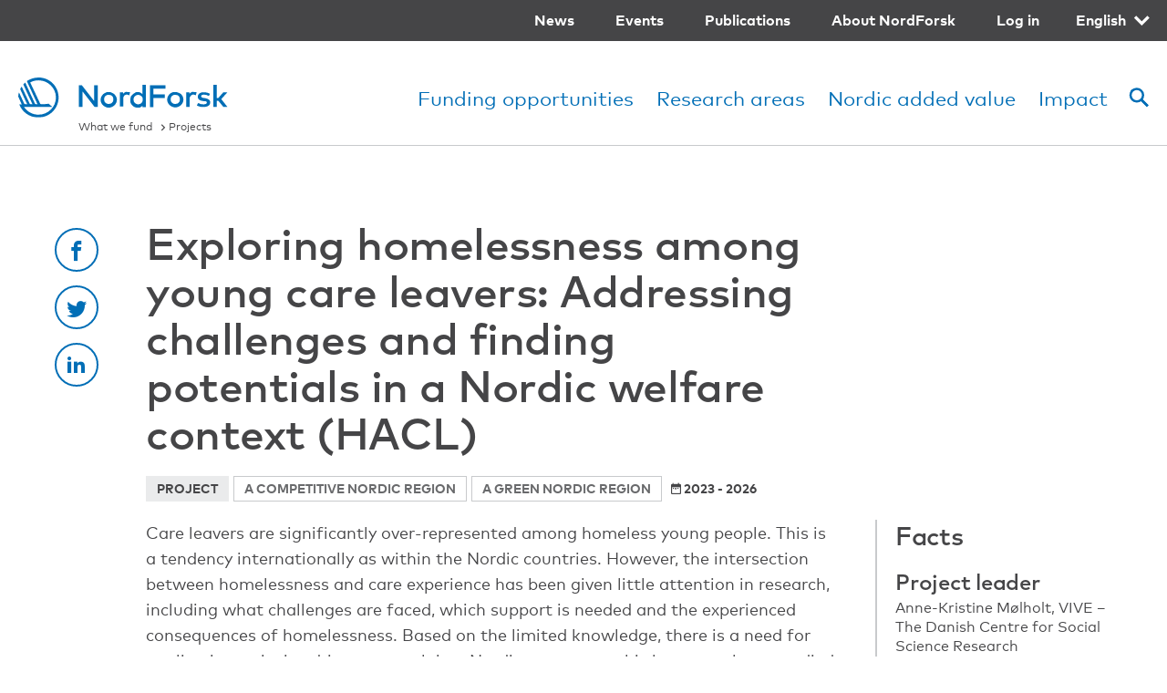

--- FILE ---
content_type: text/html; charset=UTF-8
request_url: https://www.nordforsk.org/projects/exploring-homelessness-among-young-care-leavers-addressing-challenges-and-finding
body_size: 9397
content:
<!DOCTYPE html>
<html lang="en" dir="ltr" prefix="content: http://purl.org/rss/1.0/modules/content/  dc: http://purl.org/dc/terms/  foaf: http://xmlns.com/foaf/0.1/  og: http://ogp.me/ns#  rdfs: http://www.w3.org/2000/01/rdf-schema#  schema: http://schema.org/  sioc: http://rdfs.org/sioc/ns#  sioct: http://rdfs.org/sioc/types#  skos: http://www.w3.org/2004/02/skos/core#  xsd: http://www.w3.org/2001/XMLSchema# ">
  <head>
    <meta charset="utf-8" />
<style id="gutenberg-palette">:root .has-primary-blue-color{color:#006EB6}:root .has-primary-blue-background-color{background-color:#006EB6}:root .has-primary-blue-dark-color{color:#385988}:root .has-primary-blue-dark-background-color{background-color:#385988}:root .has-primary-red-color{color:#EF403B}:root .has-primary-red-background-color{background-color:#EF403B}:root .has-primary-yellow-color{color:#FDCF41}:root .has-primary-yellow-background-color{background-color:#FDCF41}:root .has-secondary-blue-light-color{color:#B4D1EF}:root .has-secondary-blue-light-background-color{background-color:#B4D1EF}:root .has-secondary-red-light-color{color:#FFDDE2}:root .has-secondary-red-light-background-color{background-color:#FFDDE2}:root .has-secondary-violet-light-color{color:#BCBDE2}:root .has-secondary-violet-light-background-color{background-color:#BCBDE2}:root .has-secondary-yellow-light-color{color:#FFF0BE}:root .has-secondary-yellow-light-background-color{background-color:#FFF0BE}:root .has-text-color-color{color:#454547}:root .has-text-color-background-color{background-color:#454547}:root .has-light-grey-8-color{color:#EAEBEC}:root .has-light-grey-8-background-color{background-color:#EAEBEC}</style>
<meta name="robots" content="index, follow, noarchive, noodp, noydir" />
<link rel="canonical" href="https://www.nordforsk.org/projects/exploring-homelessness-among-young-care-leavers-addressing-challenges-and-finding" />
<link rel="image_src" href="/themes/custom/nordforsk/assets/og.jpg" />
<link rel="icon" href="/themes/custom/nordforsk/assets/favicon-16x16.png" />
<link rel="icon" sizes="16x16" href="/themes/custom/nordforsk/assets/favicon-16x16.png" />
<link rel="icon" sizes="32x32" href="/themes/custom/nordforsk/assets/favicon-32x32.png" />
<link rel="icon" sizes="96x96" href="/themes/custom/nordforsk/assets/favicon-96x96.png" />
<meta property="og:site_name" content="NordForsk" />
<meta property="og:type" content="Project" />
<meta property="og:title" content="Exploring homelessness among young care leavers: Addressing challenges and finding potentials in a Nordic welfare context (HACL)" />
<meta property="og:image" content="https://www.nordforsk.org/themes/custom/nordforsk/assets/og.png" />
<meta property="og:description" content="NordForsk is an organisation under the Nordic Council of Ministers that provides funding for and facilitates Nordic cooperation on research and research infrastructure." />
<meta name="Generator" content="Drupal 10 (https://www.drupal.org)" />
<meta name="MobileOptimized" content="width" />
<meta name="HandheldFriendly" content="true" />
<meta name="viewport" content="width=device-width, initial-scale=1.0" />
<style>div#sliding-popup, div#sliding-popup .eu-cookie-withdraw-banner, .eu-cookie-withdraw-tab {background: #006EB6} div#sliding-popup.eu-cookie-withdraw-wrapper { background: transparent; } #sliding-popup h1, #sliding-popup h2, #sliding-popup h3, #sliding-popup p, #sliding-popup label, #sliding-popup div, .eu-cookie-compliance-more-button, .eu-cookie-compliance-secondary-button, .eu-cookie-withdraw-tab { color: #ffffff;} .eu-cookie-withdraw-tab { border-color: #ffffff;}</style>
<link rel="alternate" hreflang="en" href="https://www.nordforsk.org/projects/exploring-homelessness-among-young-care-leavers-addressing-challenges-and-finding" />
<link rel="alternate" hreflang="sv" href="https://www.nordforsk.org/sv/projects/exploring-homelessness-among-young-care-leavers-addressing-challenges-and-finding" />

    <!-- Google Tag Manager -->
    <script>(function(w,d,s,l,i){w[l]=w[l]||[];w[l].push({'gtm.start':
            new Date().getTime(),event:'gtm.js'});var f=d.getElementsByTagName(s)[0],
          j=d.createElement(s),dl=l!='dataLayer'?'&l='+l:'';j.async=true;j.src=
          'https://www.googletagmanager.com/gtm.js?id='+i+dl;f.parentNode.insertBefore(j,f);
      })(window,document,'script','dataLayer','GTM-ND4L54L');</script>
    <!-- End Google Tag Manager -->
    <title>Exploring homelessness among young care leavers: Addressing challenges and finding potentials in a Nordic welfare context (HACL) | NordForsk</title>
    <link rel="stylesheet" media="all" href="/sites/default/files/css/css_f8GdXnBXfz1nGNpcXAgozKMXYsGXlyoN_nHghbP5amU.css?delta=0&amp;language=en&amp;theme=nordforsk&amp;include=eJxtjDkOAyEMAD9E8JNWBrwswmBk40T5fY4mTZoZaYohP7JIb_TWWNxwZgL6E49CJzrvUH3TTKQVEkvudrs3eoQpWk5R61BZEnJYqFgV12VQ1Bdy_JXoc3niZheVYE_bNCChUfisDL6MQ4ozvQD3ZD8w" />
<link rel="stylesheet" media="all" href="/sites/default/files/css/css_wQitGsZaBXinkyhOEMkeKhbshe9EbDA7b5YY5rQd_ZI.css?delta=1&amp;language=en&amp;theme=nordforsk&amp;include=eJxtjDkOAyEMAD9E8JNWBrwswmBk40T5fY4mTZoZaYohP7JIb_TWWNxwZgL6E49CJzrvUH3TTKQVEkvudrs3eoQpWk5R61BZEnJYqFgV12VQ1Bdy_JXoc3niZheVYE_bNCChUfisDL6MQ4ozvQD3ZD8w" />
<link rel="stylesheet" media="print" href="/sites/default/files/css/css_wwQ10gf2D0w6dWhMZSzSWx6wt_y7lHnMQ9-fr5y0j6U.css?delta=2&amp;language=en&amp;theme=nordforsk&amp;include=eJxtjDkOAyEMAD9E8JNWBrwswmBk40T5fY4mTZoZaYohP7JIb_TWWNxwZgL6E49CJzrvUH3TTKQVEkvudrs3eoQpWk5R61BZEnJYqFgV12VQ1Bdy_JXoc3niZheVYE_bNCChUfisDL6MQ4ozvQD3ZD8w" />

    
  </head>
  <body>
    <!-- Google Tag Manager (noscript) -->
    <noscript><iframe src="https://www.googletagmanager.com/ns.html?id=GTM-ND4L54L"
                      height="0" width="0" style="display:none;visibility:hidden"></iframe></noscript>
    <!-- End Google Tag Manager (noscript) -->
        <a href="#main-content" class="visually-hidden focusable">
      Skip to main content
    </a>
    
      <div class="dialog-off-canvas-main-canvas" data-off-canvas-main-canvas>
    
<header role="banner" class="header">
  <div class="header__wrapper">
    <div class="header__top clearfix">
              <nav block="languageswitcher" class="language-switcher top-menu">
    <ul>
      <li>
                  <a class="submenu-toggle"
             href="/projects/exploring-homelessness-among-young-care-leavers-addressing-challenges-and-finding">English</a>
                <ul><li hreflang="en" data-drupal-link-system-path="node/1187" class="en active is-active" aria-current="page"><a href="/projects/exploring-homelessness-among-young-care-leavers-addressing-challenges-and-finding" class="language-link is-active" hreflang="en" data-drupal-link-system-path="node/1187" aria-current="page">English</a></li><li hreflang="sv" data-drupal-link-system-path="node/1187" class="sv"><a href="/sv/projects/exploring-homelessness-among-young-care-leavers-addressing-challenges-and-finding" class="language-link" hreflang="sv" data-drupal-link-system-path="node/1187">Skandinavisk</a></li></ul>
      </li>
    </ul>
  </nav>
<nav role="navigation" aria-labelledby="block-secondary-menu-menu" id="block-secondary-menu" class="top-menu">
            
  <h2 class="visually-hidden" id="block-secondary-menu-menu">Secondary navigation</h2>
  

        

              <ul>
                            <li>
        <a href="/news" data-drupal-link-system-path="news">News</a>
              </li>
                      <li>
        <a href="/events" data-drupal-link-system-path="events">Events</a>
              </li>
                      <li>
        <a href="/publications" data-drupal-link-system-path="publications">Publications</a>
              </li>
                      <li>
        <a href="/about" data-drupal-link-system-path="node/4">About NordForsk</a>
              </li>
                      <li>
        <a href="/tools-researchers" data-drupal-link-system-path="node/1287">Log in</a>
              </li>
        </ul>
  


  </nav>


          </div>
    <div class="header__bottom clearfix">
              <div class="left main-logo">
      <a href="/" title="Home" rel="home">
      <img src="/themes/custom/nordforsk/logo.svg" alt="NordForsk"/>
    </a>
  </div>

          <div class="right text-right">
    <div class="main-search">
  
      <form block="search_form" action="/projects/exploring-homelessness-among-young-care-leavers-addressing-challenges-and-finding" method="post" id="search-api-page-block-form-content" accept-charset="UTF-8" class="form-std search__form">
  <div class="js-form-item form-item js-form-type-search form-item-keys js-form-item-keys form-no-label">
      <label for="edit-keys" class="visually-hidden">Search</label>
        <input title="Enter the terms you wish to search for." data-drupal-selector="edit-keys" type="search" id="edit-keys" name="keys" value="" size="15" maxlength="128" class="form-search" />

        </div>
<input autocomplete="off" data-drupal-selector="form-uraccktk-giqwxrjmqwvcse50prbsl7svcqd0mdbctk" type="hidden" name="form_build_id" value="form-URacCKtk_gIQwxrJMQwvcSE50prBSl7SvCqD0mDbctk" />
<input data-drupal-selector="edit-search-api-page-block-form-content" type="hidden" name="form_id" value="search_api_page_block_form_content" />
<div data-drupal-selector="edit-actions" class="form-actions js-form-wrapper form-wrapper" id="edit-actions"><input class="btn btn-secondary button js-form-submit form-submit" data-drupal-selector="edit-submit" type="submit" id="edit-submit" name="op" value="Search" />
</div>

</form>

  </div>
<nav role="navigation" aria-labelledby="block-main-menu-menu" id="block-main-menu" class="main-menu">
            
  <h2 class="visually-hidden" id="block-main-menu-menu">Main navigation</h2>
  

        
              <ul class="menu-main">
              <li>
        <a href="/funding-opportunities" data-drupal-link-system-path="node/650">Funding opportunities</a>
              </li>
          <li>
        <a href="/research-areas" data-drupal-link-system-path="node/608">Research areas</a>
              </li>
          <li>
        <a href="/nordic-added-value" data-drupal-link-system-path="node/686">Nordic added value</a>
              </li>
          <li>
        <a href="/impact" data-drupal-link-system-path="node/1414">Impact</a>
              </li>
        </ul>
  


  </nav>


          <nav class="main-controls">
        <ul>
                      <li class="main-controls__search">
              <a href="/"><span></span><span></span><span></span></a>
            </li>
                                <li class="main-controls__menu">
              <a href="/"><span></span><span></span><span></span></a>
            </li>
                  </ul>
      </nav>
      </div>

        <nav class="mobile-menu">
  

                          <ul class="text-weight-bold">
                  <li>
            <a href="/funding-opportunities" data-drupal-link-system-path="node/650">Funding opportunities</a>
                      </li>
                  <li>
            <a href="/research-areas" data-drupal-link-system-path="node/608">Research areas</a>
                      </li>
                  <li>
            <a href="/nordic-added-value" data-drupal-link-system-path="node/686">Nordic Added Value</a>
                      </li>
                  <li>
            <a href="/impact" data-drupal-link-system-path="node/1414">Impact</a>
                      </li>
              </ul>
  




              <ul>
                            <li>
        <a href="/news" data-drupal-link-system-path="news">News</a>
              </li>
                      <li>
        <a href="/events" data-drupal-link-system-path="events">Events</a>
              </li>
                      <li>
        <a href="/publications" data-drupal-link-system-path="publications">Publications</a>
              </li>
                      <li>
        <a href="/about" data-drupal-link-system-path="node/4">About NordForsk</a>
                  <a class="submenu-toggle float-toggle" href="/">
  <span class="visually-hidden">toggle menu</span>&nbsp;
</a>
                        <ul>
                          <li>
        <a href="/contact-nordforsk-0" data-drupal-link-system-path="node/688">Organisation</a>
                  <a class="submenu-toggle float-toggle" href="/">
  <span class="visually-hidden">toggle menu</span>&nbsp;
</a>
                        <ul>
                          <li>
        <a href="/contact-nordforsk-0" data-drupal-link-system-path="node/688">Contact NordForsk</a>
              </li>
                      <li>
        <a href="/nordforsk-board" data-drupal-link-system-path="node/761">Board</a>
              </li>
                      <li>
        <a href="/nordhorcs-nordic-heads-research-councils" data-drupal-link-system-path="node/628">Nordic Heads of Research Councils</a>
              </li>
        </ul>
  
              </li>
                      <li>
        <a href="/strategy" data-drupal-link-system-path="node/5">Strategy and policies</a>
                  <a class="submenu-toggle float-toggle" href="/">
  <span class="visually-hidden">toggle menu</span>&nbsp;
</a>
                        <ul>
                          <li>
        <a href="/strategy" data-drupal-link-system-path="node/5">NordForsk strategy</a>
              </li>
                      <li>
        <a href="/nordforsk-statutes" data-drupal-link-system-path="node/626">NordForsk statutes</a>
              </li>
                      <li>
        <a href="/annual-reports-nordforsk" data-drupal-link-system-path="node/849">Annual reports from NordForsk</a>
              </li>
                      <li>
        <a href="/policy-open-access" data-drupal-link-system-path="node/702">Policy on Open Access</a>
              </li>
                      <li>
        <a href="/gender-equality-policy" data-drupal-link-system-path="node/623">Policy on Gender</a>
              </li>
                      <li>
        <a href="/data-protection-policy" data-drupal-link-system-path="node/624">Policy on Data Protection</a>
              </li>
        </ul>
  
              </li>
                      <li>
        <a href="/call-and-funding-process" data-drupal-link-system-path="node/683">Call and funding process</a>
                  <a class="submenu-toggle float-toggle" href="/">
  <span class="visually-hidden">toggle menu</span>&nbsp;
</a>
                        <ul>
                          <li>
        <a href="/research-funding-guidelines" data-drupal-link-system-path="node/1075">Research Funding Guidelines</a>
              </li>
                      <li>
        <a href="/standard-terms-and-conditions-contract" data-drupal-link-system-path="node/735">Standard Terms and Conditions of Contract</a>
              </li>
                      <li>
        <a href="/principles-assessment-experts-calls-under-nordforsk" data-drupal-link-system-path="node/734">Principles of our expert assessment</a>
              </li>
                      <li>
        <a href="/guidelines-impartiality" data-drupal-link-system-path="node/622">Guidelines on Impartiality</a>
              </li>
                      <li>
        <a href="/complaints-procedure-nordforsk" data-drupal-link-system-path="node/736">Complaints procedure at NordForsk</a>
              </li>
                      <li>
        <a href="/project-monitoring-and-reporting" data-drupal-link-system-path="node/989">Project monitoring and reporting</a>
              </li>
        </ul>
  
              </li>
                      <li>
        <a href="/nordic-research-co-operation" data-drupal-link-system-path="node/1786">Nordic research co-operation</a>
                  <a class="submenu-toggle float-toggle" href="/">
  <span class="visually-hidden">toggle menu</span>&nbsp;
</a>
                        <ul>
                          <li>
        <a href="/nordic-research-infrastructure-co-operation" data-drupal-link-system-path="node/646">Nordic research infrastructure co-operation</a>
              </li>
                      <li>
        <a href="/nordforsk-funding-partners" data-drupal-link-system-path="node/627">NordForsk funding partners</a>
              </li>
                      <li>
        <a href="/international-research-co-operation" data-drupal-link-system-path="node/692">International research co-operation</a>
              </li>
        </ul>
  
              </li>
                      <li>
        <a href="https://www.nordforsk.org/nordforsk-impact-tools">Research impact</a>
                  <a class="submenu-toggle float-toggle" href="/">
  <span class="visually-hidden">toggle menu</span>&nbsp;
</a>
                        <ul>
                          <li>
        <a href="https://www.nordforsk.org/researchfish" title="Research impact and Researchfish">Research impact assessment</a>
              </li>
        </ul>
  
              </li>
                      <li>
        <a href="/press-and-media" data-drupal-link-system-path="node/751">Press and media</a>
              </li>
                      <li>
        <a href="/work-and-career" data-drupal-link-system-path="node/762">Work and career</a>
              </li>
        </ul>
  
              </li>
                      <li>
        <a href="/tools-researchers" data-drupal-link-system-path="node/1287">Log in</a>
              </li>
        </ul>
  


<nav block="languageswitcher_mobile" class="language-switcher">
    <ul>
      <li>
                  <a class="submenu-toggle"
             href="/projects/exploring-homelessness-among-young-care-leavers-addressing-challenges-and-finding">English</a>
                <ul><li hreflang="en" data-drupal-link-system-path="node/1187" class="en active is-active" aria-current="page"><a href="/projects/exploring-homelessness-among-young-care-leavers-addressing-challenges-and-finding" class="language-link is-active" hreflang="en" data-drupal-link-system-path="node/1187" aria-current="page">English</a></li><li hreflang="sv" data-drupal-link-system-path="node/1187" class="sv"><a href="/sv/projects/exploring-homelessness-among-young-care-leavers-addressing-challenges-and-finding" class="language-link" hreflang="sv" data-drupal-link-system-path="node/1187">Skandinavisk</a></li></ul>
      </li>
    </ul>
  </nav>

</nav>

          <div>
      <nav class="breadcrumbs" role="navigation" aria-labelledby="system-breadcrumb">
    <h2 id="system-breadcrumb" class="visually-hidden">Breadcrumb</h2>
    <ul>
              <li>
                      <a href="/">What we fund</a>
                  </li>
              <li>
                      <a href="/projects">Projects</a>
                  </li>
          </ul>
  </nav>


  </div>

          </div>
  </div>
</header>





<main role="main" id="main-content" tabindex="-1">
      <div data-drupal-messages-fallback class="hidden"></div>


<article about="/projects/exploring-homelessness-among-young-care-leavers-addressing-challenges-and-finding" class="article wrapper has-facts-box">
  <div class="row columns-12">
          
              



<div class="cell__social article__social">
  <div>
                  <a target="_blank" onclick="window.open(this.href, 'sharewindow', 'left=20,top=20,width=400,height=600,toolbar=1,resizable=0'); return false;" class="icon-btn icon-btn-outline icon-btn-block" href="https://www.facebook.com/sharer/sharer.php?u=https://www.nordforsk.org/projects/exploring-homelessness-among-young-care-leavers-addressing-challenges-and-finding">
              <i class="icon-facebook"></i>
        <span class="visually-hidden">Facebook</span>
      </a>
                  <a target="_blank" onclick="window.open(this.href, 'sharewindow', 'left=20,top=20,width=400,height=600,toolbar=1,resizable=0'); return false;" class="icon-btn icon-btn-outline icon-btn-block" href="https://twitter.com/intent/tweet?url=https://www.nordforsk.org/projects/exploring-homelessness-among-young-care-leavers-addressing-challenges-and-finding&amp;text=Exploring homelessness among young care leavers: Addressing challenges and finding potentials in a Nordic welfare context (HACL)">
              <i class="icon-twitter"></i>
        <span class="visually-hidden">Twitter</span>
      </a>
                  <a target="_blank" onclick="window.open(this.href, 'sharewindow', 'left=20,top=20,width=400,height=600,toolbar=1,resizable=0'); return false;" class="icon-btn icon-btn-outline icon-btn-block" href="https://www.linkedin.com/shareArticle?mini=true&amp;url=https://www.nordforsk.org/projects/exploring-homelessness-among-young-care-leavers-addressing-challenges-and-finding&amp;title=Exploring homelessness among young care leavers: Addressing challenges and finding potentials in a Nordic welfare context (HACL)">
              <i class="icon-linkedin"></i>
        <span class="visually-hidden">Linkedin</span>
      </a>
      </div>
</div>        <div class="cell__content article__header">
      
      <h1 class="article__title"><span>Exploring homelessness among young care leavers: Addressing challenges and finding potentials in a Nordic welfare context (HACL)</span>
</h1>
      
        <div class="article__tags">
                          <span class="tag tag-large">project</span>
      <span class="tag tag-large tag-outline"><a href="/taxonomy/term/83" hreflang="en">A competitive Nordic region</a></span>
  <span class="tag tag-large tag-outline"><a href="/taxonomy/term/42" hreflang="en">A green Nordic region</a></span>

          <span class="tag tag-large tag-clear">
        <i class="icon-calendar"></i> 2023 - 2026
      </span>
          
                            </div>
    </div>
    <div class="cell__content">
                    </div>

          <div class="cell__aside">
        <aside class="article__facts">
            <h3>Facts</h3>
          <h4>Project leader</h4>
<p>
      Anne-Kristine Mølholt, VIVE – The Danish Centre for Social Science Research
  </p>


  <h4>Project number</h4>
<p>
      ​​151687
  </p>


  <h4>Call</h4>
<p>
      <a href="https://www.nordforsk.org/calls/call-proposals-nos-hs-project-grants">NOS-HS Project Grants</a>
  </p>


  <h4>Research area</h4>
<p>
      <a href="https://www.nordforsk.org/programs/joint-committee-nordic-research-councils-humanities-and-social-sciences-nos-hs">Joint Committee for Nordic Research Councils for the Humanities and the Social …</a>
  </p>


  <h4>Project website</h4>
<p>
      <a href="https://www.vive.dk/en/project-descriptions/exploring-homelessness-among-young-care-leavers-hacl/">Project website</a>
  </p>




  
        </aside>
      </div>
    
    <div class="cell__content">
              <div class="article__body">
                      
            <div>
<p>Care leavers are significantly over-represented among homeless young people. This is a tendency internationally as within the Nordic countries. However, the intersection between homelessness and care experience has been given little attention in research, including what challenges are faced, which support is needed and the experienced consequences of homelessness. Based on the limited knowledge, there is a need for qualitative curiosity-driven research in a Nordic context, as this has never been studied as a specific topic. This project sets to fill the gap and thus adds to Nordic added value in research by collaboration, knowledge-sharing and learning across the following included countries: Denmark, Norway, Sweden, Finland and Iceland. </p>



<p>The aim is to address the challenge of homelessness among young care leavers from a life course perspective and to advance the Nordic countries’ unique success in decreasing youth homelessness. The results of the project will focus on developing recommendations for social policy and practice to reduce care leavers’ homelessness. The overall hypothesis guiding the project is that the intersection between care leaving and homelessness is a phenomenon that must be understood and dealt with as situated not only in the present life of the individual young person but as also links to past social and biographical contexts.</p>



<p>The project involves four work packages. Two of these focus on young people’s experiences: Work package 1 is a systematic review of research on experiences of homelessness among young care leavers, and work package 2 explores the experiences of care leavers who are homeless or at risk of being homeless. The other two work pages focus on the legislative context and social work practice concerning young people leaving care and their risk of being homeless: Work package 3 explores social policy and initiatives across the included countries, focusing on their similarities and differences, and work package 4 explores how social workers within child welfare services assess risk and needs in terms of homelessness when young people leave care.</p>
</div>
      
                  </div>
                    



<div class="article__social">
  <div>
                  <a target="_blank" onclick="window.open(this.href, 'sharewindow', 'left=20,top=20,width=400,height=600,toolbar=1,resizable=0'); return false;" class="icon-btn icon-btn-outline  " href="https://www.facebook.com/sharer/sharer.php?u=https://www.nordforsk.org/projects/exploring-homelessness-among-young-care-leavers-addressing-challenges-and-finding">
              <i class="icon-facebook"></i>
        <span class="visually-hidden">Facebook</span>
      </a>
                  <a target="_blank" onclick="window.open(this.href, 'sharewindow', 'left=20,top=20,width=400,height=600,toolbar=1,resizable=0'); return false;" class="icon-btn icon-btn-outline  " href="https://twitter.com/intent/tweet?url=https://www.nordforsk.org/projects/exploring-homelessness-among-young-care-leavers-addressing-challenges-and-finding&amp;text=Exploring homelessness among young care leavers: Addressing challenges and finding potentials in a Nordic welfare context (HACL)">
              <i class="icon-twitter"></i>
        <span class="visually-hidden">Twitter</span>
      </a>
                  <a target="_blank" onclick="window.open(this.href, 'sharewindow', 'left=20,top=20,width=400,height=600,toolbar=1,resizable=0'); return false;" class="icon-btn icon-btn-outline  " href="https://www.linkedin.com/shareArticle?mini=true&amp;url=https://www.nordforsk.org/projects/exploring-homelessness-among-young-care-leavers-addressing-challenges-and-finding&amp;title=Exploring homelessness among young care leavers: Addressing challenges and finding potentials in a Nordic welfare context (HACL)">
              <i class="icon-linkedin"></i>
        <span class="visually-hidden">Linkedin</span>
      </a>
      </div>
</div>          </div>
  </div>
</article>


        <section class="views-element-container adviser__wrapper" id="contacts">
  <div class="wrapper">
    
          <h3>Contacts</h3>
        

    <div class="row columns-2">
      
<div  typeof="schema:Person" about="/user/1384" class="adviser">
      <figure class="adviser__image">
            <img loading="lazy" src="/sites/default/files/styles/thumbnail/public/2021-09/Bodil%20Aurstad%2001_170x170.png?h=bab92be8&amp;itok=MEIB2Hg-" alt="Bodil Aurstad. Photo: NordForsk" typeof="foaf:Image" />






    </figure>
  
  <div class="adviser__info">
          <h4 class="adviser__name">
                  Bodil Aurstad
              </h4>
              <div class="adviser__title">
            Special Adviser
      </div>
        <div class="adviser__contact">
                      <a class="muted" href="tel:+4745330410"><i class="icon-phone"></i> +47 453 30 410</a><br>
      
              <a class="muted" href="mailto:bodil.aurstad@nordforsk.org"><i class="icon-email"></i> bodil.aurstad@nordforsk.org</a>
          </div>
    <div class="adviser__more">
      

          </div>
  </div>
</div>


    </div>
  </div>
</section>
<div id="block-nordforsk-newsletterfootersignupbytindit">
  
    
      <style>
#block-nordforsk-newsletterfootersignupbytindit,
.block-nordforsk-newsletter {
background-color: #EAEBEC;
        padding-top: 10px;
    }

    .block-nordforsk-newsletter h2,
    #block-nordforsk-newsletterfootersignupbytindit>h2 {
        margin-top: 0;
        display: none;
    }

 .block-nordforsk-newsletter h2,
    #block-nordforsk-newsletterfootersignupbytindit>h2 {
        margin-top: 0;
        display: none;
    }

    @media (min-width: 1024px) {
        .block-nordforsk-newsletter {
            padding-top: 60px;
            padding-bottom: 60px;
        }
    }

    .block-nordforsk-newsletter {
        padding-top: 40px;
        padding-bottom: 40px;
    }

    @media (min-width: 768px) {
        .block-nordforsk-newsletter .wrapper>div:first-child {
            padding-right: 17.24138%;
        }
    }

    .block-nordforsk-newsletter input[type="text"],
    .block-nordforsk-newsletter input[type="email"] {
        display: block;
        width: 100%;
        padding: 6px 0;
        outline: none;
        border: none;
        border-bottom: 2px solid #FDCF41;
        background: transparent;
        font-family: "MarkW01", Helvetica, sans-serif;
        font-size: 18px;
        max-width: 350px;
        font-size: 24px;
    }

    .block-nordforsk-newsletter input[type="text"],
    .block-nordforsk-newsletter input[type="email"] {
        margin-bottom: 2px;
    }

    label:hover input {
        outline: 2px solid rgba(0, 0, 0, 0.3);
    }

    .block-nordforsk-newsletter input[type="checkbox"] {
        margin-top: 10px;
    }

    label[for="consentText"] {
        display: block;
    }

    label[for="consentText"] input {
        margin-right: 10px;
    }

    label[for]:not(label[for="consentText"]) {
        border: 0;
        clip: rect(0 0 0 0);
        height: 1px;
        margin: -1px;
        overflow: hidden;
        padding: 0;
        position: absolute;
        width: 1px;
    }

    .block-nordforsk-newsletter input[type="checkbox"] {
        -webkit-appearance: checkbox;
        height: 15px;
        width: 15px;
    }

    .text-medium {
        font-size: 22px;
        line-height: 1.5;
    }


  
    #block-nordforsk-newsletter {
        background-color: #eaebec;
    }

    #block-nordforsk-newsletter>h2 {
        display: none;
    }

    @media (min-width: 1024px) {
        #block-nordforsk-newsletter {
            padding-top: 60px;
            padding-bottom: 60px;
        }
    }

    #block-nordforsk-newsletter {
        padding-top: 40px;
        padding-bottom: 40px;
    }

    @media (min-width: 768px) {
        #block-nordforsk-newsletter .wrapper>div:first-child {
            padding-right: 17.24138%;
        }
    }

    #block-nordforsk-newsletter input[type="text"],
    #block-nordforsk-newsletter input[type="email"] {
        display: block;
        width: 100%;
        padding: 6px 0;
        outline: none;
        border: none;
        border-bottom: 2px solid #FDCF41;
        background: transparent;
        font-family: "MarkW01", Helvetica, sans-serif;
        font-size: 18px;
        max-width: 350px;
        font-size: 24px;
    }

    #block-nordforsk-newsletter input[type="text"],
    #block-nordforsk-newsletter input[type="email"] {
        margin-bottom: 2px;
    }

    label:hover input {
        outline: 2px solid rgba(0, 0, 0, 0.3);
    }

    #block-nordforsk-newsletter input[type="checkbox"] {
        margin-top: 10px;
    }

    label[for="consentText"] {
        display: block;
    }

    label[for="consentText"] input {
        margin-right: 10px;
    }

    label[for]:not(label[for="consentText"]) {
        border: 0;
        clip: rect(0 0 0 0);
        height: 1px;
        margin: -1px;
        overflow: hidden;
        padding: 0;
        position: absolute;
        width: 1px;
    }

    #block-nordforsk-newsletter input[type="checkbox"] {
        -webkit-appearance: checkbox;
        height: 15px;
        width: 15px;
    }

    .text-medium {
        font-size: 22px;
        line-height: 1.5;
    }

          article[about="/newsletter"] {
    
              /* background-color: #eaebec; */
          }
    
          #block-nordforsk-newsletter>h2 {
              display: none;
          }
    
          article[about="/newsletter"] .col-span-9 {
              grid-column: span 12 !important;
          }

 article[about="/sv/nyhetsbrev"] .col-span-9 {
              grid-column: span 12 !important;
          }
    
          article[about="/newsletter"] .col-span-9 .page__content {
              padding-right: 0 !important;
          }
        article[about="/newsletter"] + div {
            display: none;
        }

article[about="/sv/nyhetsbrev"] + div {
            display: none;
        }

                 article[about="/newsletter"] h1.page__title {
margin-left: 18px;
                 }
                
                                 input[type="checkbox"]+br {
                                     display: none;
                                 }
                                    .block-nordforsk-newsletter.wrapper.row.columns-2 {
                                    align-items: center;
                                }

</style>
<div class="block-nordforsk-newsletter wrapper row columns-2">
    <div>
        <h2>Sign up to our newsletter</h2>
        <p class="text-medium">
            Get our newsletter to receive news and updates on NordForsk research areas and projects.
        </p>
        
    </div>
    <div style="padding-top: 20px;">
    <a href="https://www.nordforsk.org/newsletter" class="btn btn-primary btn-extra-pad button">Sign up here</a>
    </div>
</div>
  </div>


  </main>


<footer class="footer" role="contentinfo">
  <div class="section-gray-dark ">
        <section class="wrapper footer__content">
        
<div id="block-nf-footer-block" class="row columns-4 s-columns-2">
    <div class="s-col-span-2 mb-2">
          <h4>NordForsk</h4>
<p><a href="https://www.nordforsk.org/contact-nordforsk-0">Contact us</a></p>Org. nr. 971 274 255</p>
              <p>
        <a href="https://uustatus.no/nb/erklaringer/publisert/7438bcd1-fc28-4b57-b50f-615b51becb96">Accessibility report</a>
      </p>
      </div>
  <address>
    <h4>Visiting address</h4>
<p>Stensberggt. 27<br>5th Floor<br>NO-0170 Oslo<br>Norway</p>
<p><a href="https://www.google.com/maps/place/Stensberggata+27,+0170+Oslo" target="_blank" rel="noopener noreferrer"><u>View map</u></a></p>
  </address>
  <address>
    <h4>Postal address</h4>
<p>Stensberggt. 25<br>NO-0170 Oslo<br>Norway</p>
  </address>
  <div class="s-col-span-2">
    <h4>Follow us</h4>
    <div class="row columns-3 s-columns-5 footer__social">
                        <div>
            <a href="https://www.linkedin.com/company/nordforsk">
              <i class="icon-linkedin"></i><span class="visually-hidden">linkedin</span>
            </a>
          </div>
                                                                          </div>
  </div>

</div>


    </section>
              <section class="wrapper footer__byline clearfix">
        <div class="clearfix">
  <p class="footer__byline__info">
    <i class="icon-nordic-innovation"></i> NordForsk is an organisation under the <a href="https://www.norden.org/en/nordic-council-ministers" target="_blank" rel="noopener noreferrer"><u>Nordic Council of Ministers</u></a>  </p>
  <p class="footer__byline__copy"><span>Copyright © 2026 NordForsk.</span> <span>All rights reserved.</span></p>
</div>
      </section>
      </div>
</footer>

  </div>

    
    <script type="application/json" data-drupal-selector="drupal-settings-json">{"path":{"baseUrl":"\/","pathPrefix":"","currentPath":"node\/1187","currentPathIsAdmin":false,"isFront":false,"currentLanguage":"en"},"pluralDelimiter":"\u0003","suppressDeprecationErrors":true,"eu_cookie_compliance":{"cookie_policy_version":"1.0.0","popup_enabled":true,"popup_agreed_enabled":false,"popup_hide_agreed":false,"popup_clicking_confirmation":false,"popup_scrolling_confirmation":false,"popup_html_info":"\u003Cdiv class=\u0022eu-cookie-compliance-banner eu-cookie-compliance-banner-info eu-cookie-compliance-banner--opt-in\u0022\u003E\n  \u003Cdiv class=\u0022popup-content info eu-cookie-compliance-content\u0022\u003E\n    \u003Cdiv id=\u0022popup-text\u0022 class=\u0022eu-cookie-compliance-message\u0022\u003E\n      \u003Cp\u003EWe collect standard internet log information and details of visitor behaviour patterns. We use cookies to ensure you get the best experience on our website. We collect this information in a way which does not personally identify anyone and will not share any data with third party providers.\u003C\/p\u003E\n          \u003C\/div\u003E\n\n    \n    \u003Cdiv id=\u0022popup-buttons\u0022 class=\u0022eu-cookie-compliance-buttons\u0022\u003E\n      \u003Cbutton type=\u0022button\u0022 class=\u0022agree-button btn btn-primary\u0022\u003EOK, I agree\u003C\/button\u003E\n              \u003Cbutton type=\u0022button\u0022 class=\u0022decline-button btn\u0022\u003ENo, thanks\u003C\/button\u003E\n          \u003C\/div\u003E\n  \u003C\/div\u003E\n\u003C\/div\u003E","use_mobile_message":false,"mobile_popup_html_info":"\u003Cdiv class=\u0022eu-cookie-compliance-banner eu-cookie-compliance-banner-info eu-cookie-compliance-banner--opt-in\u0022\u003E\n  \u003Cdiv class=\u0022popup-content info eu-cookie-compliance-content\u0022\u003E\n    \u003Cdiv id=\u0022popup-text\u0022 class=\u0022eu-cookie-compliance-message\u0022\u003E\n      \n          \u003C\/div\u003E\n\n    \n    \u003Cdiv id=\u0022popup-buttons\u0022 class=\u0022eu-cookie-compliance-buttons\u0022\u003E\n      \u003Cbutton type=\u0022button\u0022 class=\u0022agree-button btn btn-primary\u0022\u003EOK, I agree\u003C\/button\u003E\n              \u003Cbutton type=\u0022button\u0022 class=\u0022decline-button btn\u0022\u003ENo, thanks\u003C\/button\u003E\n          \u003C\/div\u003E\n  \u003C\/div\u003E\n\u003C\/div\u003E","mobile_breakpoint":768,"popup_html_agreed":false,"popup_use_bare_css":false,"popup_height":"auto","popup_width":"100%","popup_delay":1000,"popup_link":"http:\/\/www.nordforsk.org\/about-us\/privacy-policy\/","popup_link_new_window":true,"popup_position":false,"fixed_top_position":true,"popup_language":"en","store_consent":false,"better_support_for_screen_readers":false,"cookie_name":"","reload_page":false,"domain":"","domain_all_sites":false,"popup_eu_only":false,"popup_eu_only_js":false,"cookie_lifetime":100,"cookie_session":0,"set_cookie_session_zero_on_disagree":null,"disagree_do_not_show_popup":false,"method":"opt_in","automatic_cookies_removal":false,"allowed_cookies":"","withdraw_markup":"\u003Cbutton type=\u0022button\u0022 class=\u0022eu-cookie-withdraw-tab\u0022\u003EPrivacy settings\u003C\/button\u003E\n\u003Cdiv aria-labelledby=\u0022popup-text\u0022 class=\u0022eu-cookie-withdraw-banner\u0022\u003E\n  \u003Cdiv class=\u0022popup-content info eu-cookie-compliance-content\u0022\u003E\n    \u003Cdiv id=\u0022popup-text\u0022 class=\u0022eu-cookie-compliance-message\u0022 role=\u0022document\u0022\u003E\n      \u003Ch2\u003EWe use cookies on this site to enhance your user experience\u003C\/h2\u003E\u003Cp\u003EYou have given your consent for us to set cookies.\u003C\/p\u003E\n    \u003C\/div\u003E\n    \u003Cdiv id=\u0022popup-buttons\u0022 class=\u0022eu-cookie-compliance-buttons\u0022\u003E\n      \u003Cbutton type=\u0022button\u0022 class=\u0022eu-cookie-withdraw-button \u0022\u003EWithdraw consent\u003C\/button\u003E\n    \u003C\/div\u003E\n  \u003C\/div\u003E\n\u003C\/div\u003E","withdraw_enabled":false,"reload_options":null,"reload_routes_list":null,"withdraw_button_on_info_popup":false,"cookie_categories":[],"cookie_categories_details":[],"enable_save_preferences_button":true,"cookie_value_disagreed":"0","cookie_value_agreed_show_thank_you":"1","cookie_value_agreed":"2","containing_element":null,"settings_tab_enabled":null,"olivero_primary_button_classes":"","olivero_secondary_button_classes":"","close_button_action":"close_banner","open_by_default":true,"modules_allow_popup":true,"hide_the_banner":false,"geoip_match":true,"unverified_scripts":[]},"ajaxTrustedUrl":{"form_action_p_pvdeGsVG5zNF_XLGPTvYSKCf43t8qZYSwcfZl2uzM":true},"user":{"uid":0,"permissionsHash":"fc8b91b9752fa8f13054dba336bea971c7eb9f1a09c20b96217b7daf355684c2"}}</script>
<script src="/sites/default/files/js/js_iiIzuTmqZLfVJXS6FrLPLDK2ECDXoL9oyExPGNJ1X08.js?scope=footer&amp;delta=0&amp;language=en&amp;theme=nordforsk&amp;include=eJxLLY1Pzs_PzkwFUrkFOZmJecmp-qlYBHXy8otS0vKLirP103PykxJzAK_9Fy4"></script>

  </body>
</html>


--- FILE ---
content_type: text/css
request_url: https://www.nordforsk.org/sites/default/files/css/css_wwQ10gf2D0w6dWhMZSzSWx6wt_y7lHnMQ9-fr5y0j6U.css?delta=2&language=en&theme=nordforsk&include=eJxtjDkOAyEMAD9E8JNWBrwswmBk40T5fY4mTZoZaYohP7JIb_TWWNxwZgL6E49CJzrvUH3TTKQVEkvudrs3eoQpWk5R61BZEnJYqFgV12VQ1Bdy_JXoc3niZheVYE_bNCChUfisDL6MQ4ozvQD3ZD8w
body_size: 451
content:
/* @license GPL-2.0-or-later https://www.drupal.org/licensing/faq */
@media print{*{overflow:visible !important;}body{-webkit-print-color-adjust:exact !important;color-adjust:exact !important;width:1000px;margin:0 auto;font-size:14px;}table,figure,iframe,img,video,audio,object,embed,.adviser,.related,.teaser{page-break-inside:avoid;}h1,h2,h3,h4,h5,h6{page-break-after:avoid;}a:after{content:" (" attr(href) ") ";font-size:0.8em;font-weight:normal;}.hero{min-height:0;height:auto;width:100%;}.wrapper{width:70%;}header.header,footer.footer,.sharing__sidebar,.sharing__footer,.adviser__link,.featured__details,.related__wrapper,.newsletter,.eu-cookie-compliance-banner,figure > div,iframe,video,audio,object,embed{display:none;}}


--- FILE ---
content_type: image/svg+xml
request_url: https://www.nordforsk.org/themes/custom/nordforsk/logo.svg
body_size: 3704
content:
<svg width="224" height="43" viewBox="0 0 224 43" fill="none" xmlns="http://www.w3.org/2000/svg">
<path d="M21.6659 0C17.0778 0 12.7447 1.51765 9.17615 3.79412C9.17615 3.79412 19.8817 27.3176 20.1366 27.8235C20.3914 28.3294 20.6463 28.5824 20.6463 28.5824H19.117C18.0974 28.5824 17.8425 28.5824 17.5876 27.5706L7.3919 5.31176C6.62722 6.07059 5.86254 6.82941 5.35275 7.33529C8.41147 14.1647 14.5289 27.3176 14.7838 27.8235C15.0387 28.5824 15.2936 28.5824 15.2936 28.5824H13.5093C12.4898 28.5824 12.2349 28.5824 11.98 27.5706L3.5685 9.61176C3.05872 10.6235 2.54893 11.6353 2.03914 12.3941C5.09786 19.2235 8.92126 27.5706 9.17615 27.8235C9.43104 28.3294 9.68594 28.5824 9.68594 28.5824H7.64679C6.62722 28.5824 6.37233 28.5824 6.11743 27.5706L0.764679 15.9353C0.254893 17.4529 0 18.9706 0 20.4882C1.78425 24.5353 3.31361 27.8235 3.31361 28.0765C3.5685 28.5824 3.8234 28.8353 3.8234 28.8353H2.03914C1.52936 28.8353 1.27447 28.8353 1.01957 28.5824C3.8234 36.9294 11.98 43 21.411 43C33.391 43 43.0769 33.3882 43.0769 21.5C43.0769 9.61176 33.6459 0 21.6659 0ZM21.6659 39.9647C15.0387 39.9647 9.43104 36.6765 6.11743 31.6176H29.0578H36.4497L32.3714 28.0765C32.3714 28.0765 30.5872 28.5824 28.548 28.5824H24.7246C23.7051 28.5824 23.4502 28.5824 23.1953 27.5706L12.7447 5.31176C15.2936 3.79412 18.3523 3.03529 21.6659 3.03529C31.8616 3.03529 40.2731 11.3824 40.2731 21.5C40.2731 31.6176 31.8616 39.9647 21.6659 39.9647Z" fill="#006EB6"/>
<path d="M84.9126 31.6576H81.5877L68.5439 14.8075V31.6576H64.7075V8.42494H68.0324L81.0762 25.275V8.42494H84.9126V31.6576Z" fill="#006EB6"/>
<path d="M96.6778 15.5734C97.9566 15.5734 98.9796 15.8287 100.003 16.3393C101.026 16.8499 102.049 17.3605 102.816 18.1265C103.583 18.8924 104.095 19.6583 104.606 20.6795C105.118 21.7007 105.374 22.7219 105.374 23.9984C105.374 25.275 105.118 26.2962 104.606 27.3174C104.095 28.3386 103.583 29.1045 102.816 29.8704C102.049 30.6363 101.026 31.1469 100.003 31.6575C98.9796 32.1681 97.7008 32.4234 96.6778 32.4234C95.6547 32.4234 94.3759 32.1681 93.3529 31.6575C92.3299 31.1469 91.3068 30.6363 90.5395 29.8704C89.7723 29.1045 89.2607 28.3386 88.7492 27.3174C88.2377 26.2962 87.9819 25.275 87.9819 23.9984C87.9819 22.7219 88.2377 21.7007 88.7492 20.6795C89.2607 19.6583 89.7723 18.8924 90.5395 18.1265C91.3068 17.3605 92.0741 16.8499 93.3529 16.3393C94.3759 15.5734 95.399 15.5734 96.6778 15.5734ZM96.6778 18.6371C95.9105 18.6371 95.399 18.6371 94.6317 18.8924C94.1202 19.1477 93.6087 19.403 93.0971 19.9136C92.5856 20.4242 92.3299 20.9348 92.0741 21.4454C91.8183 21.956 91.8183 22.7219 91.8183 23.4878C91.8183 24.2537 91.8183 25.0196 92.0741 25.5303C92.3299 26.0409 92.5856 26.8068 93.0971 27.0621C93.6087 27.5727 94.1202 27.828 94.6317 28.0833C95.1432 28.3386 95.9105 28.3386 96.6778 28.3386C97.4451 28.3386 97.9566 28.3386 98.7239 28.0833C99.2354 27.828 99.7469 27.5727 100.258 27.0621C100.77 26.5515 101.026 26.0409 101.281 25.5303C101.537 25.0196 101.537 24.2537 101.537 23.4878C101.537 22.7219 101.537 21.956 101.281 21.4454C101.026 20.9348 100.77 20.1689 100.258 19.9136C99.7469 19.403 99.2354 19.1477 98.7239 18.8924C97.9566 18.8924 97.4451 18.6371 96.6778 18.6371Z" fill="#006EB6"/>
<path d="M116.627 15.5734C117.138 15.5734 117.65 15.5734 118.161 15.5734C118.673 15.5734 118.929 15.8287 119.44 15.8287L118.673 19.1476C118.417 18.8923 117.906 18.8923 117.394 18.637C116.883 18.3817 116.371 18.3817 116.115 18.3817C115.604 18.3817 115.092 18.3817 114.581 18.637C114.069 18.8923 113.813 19.1476 113.302 19.403C113.046 19.6583 112.79 20.1689 112.535 20.6795C112.279 21.1901 112.279 21.7007 112.279 22.4666V31.1469H108.698V15.8287H112.023V17.6158C112.535 16.8499 113.302 16.3393 114.069 15.8287C114.836 15.3181 115.604 15.5734 116.627 15.5734Z" fill="#006EB6"/>
<path d="M127.625 15.5735C128.648 15.5735 129.671 15.8288 130.694 16.3394C131.717 16.85 132.228 17.3606 132.74 18.1265V7.91438H136.32V31.9129H132.74V30.1258C132.228 30.8917 131.461 31.4023 130.694 31.9129C129.926 32.4235 128.903 32.4235 127.625 32.4235C126.602 32.4235 125.579 32.1682 124.555 31.9129C123.532 31.4023 122.765 30.8917 121.998 30.1258C121.231 29.3599 120.719 28.594 120.208 27.5727C119.696 26.5515 119.696 25.5303 119.696 24.2538C119.696 22.9773 119.952 21.9561 120.208 20.9349C120.463 19.9136 121.231 19.1477 121.998 18.3818C122.765 17.6159 123.532 17.1053 124.555 16.5947C125.579 15.5735 126.602 15.5735 127.625 15.5735ZM128.136 18.6371C127.369 18.6371 126.602 18.8924 126.09 19.1477C125.579 19.403 125.067 19.6583 124.555 20.1689C124.044 20.6796 123.788 21.1902 123.532 21.7008C123.277 22.2114 123.277 22.9773 123.277 23.7432C123.277 24.5091 123.277 25.0197 123.532 25.7856C123.788 26.2962 124.044 27.0621 124.555 27.3174C125.067 27.828 125.579 28.0833 126.09 28.3387C126.602 28.594 127.369 28.8493 128.136 28.8493C128.903 28.8493 129.415 28.594 130.182 28.3387C130.694 28.0833 131.205 27.828 131.717 27.3174C132.228 26.8068 132.484 26.2962 132.74 25.7856C132.74 25.275 132.996 24.5091 132.996 23.7432C132.996 22.9773 132.996 22.2114 132.74 21.7008C132.484 21.1902 132.228 20.4242 131.717 20.1689C131.205 19.9136 130.694 19.403 130.182 19.1477C129.415 18.8924 128.903 18.6371 128.136 18.6371Z" fill="#006EB6"/>
<path d="M156.525 21.956H144.505V31.9129H140.668V8.42494H157.293V11.9992H144.505V18.1265H156.525V21.956Z" fill="#006EB6"/>
<path d="M167.779 15.5734C169.058 15.5734 170.081 15.8287 171.104 16.3393C172.127 16.8499 173.15 17.1052 173.917 17.8712C174.684 18.6371 175.196 19.403 175.707 20.4242C176.219 21.4454 176.475 22.7219 176.475 23.7431C176.475 25.0197 176.219 26.0409 175.707 27.0621C175.196 28.0833 174.684 28.8492 173.917 29.6151C173.15 30.381 172.127 30.8916 171.104 31.4022C170.081 31.9128 168.802 32.1681 167.779 32.1681C166.756 32.1681 165.477 31.9128 164.454 31.4022C163.431 30.8916 162.408 30.381 161.641 29.6151C160.873 28.8492 160.362 28.0833 159.85 27.0621C159.339 26.0409 159.083 25.0197 159.083 23.7431C159.083 22.4666 159.339 21.4454 159.85 20.4242C160.362 19.403 160.873 18.6371 161.641 17.8712C162.408 17.1052 163.175 16.5946 164.454 16.084C165.477 15.5734 166.5 15.5734 167.779 15.5734ZM167.779 18.6371C167.012 18.6371 166.5 18.6371 165.733 18.8924C165.221 19.1477 164.71 19.403 164.198 19.9136C163.687 20.4242 163.431 20.9348 163.175 21.4454C162.919 21.956 162.919 22.7219 162.919 23.4878C162.919 24.2537 162.919 25.0196 163.175 25.5303C163.431 26.0409 163.687 26.8068 164.198 27.0621C164.71 27.5727 165.221 27.828 165.733 28.0833C166.244 28.3386 167.012 28.3386 167.779 28.3386C168.546 28.3386 169.058 28.3386 169.825 28.0833C170.336 27.828 170.848 27.5727 171.359 27.0621C171.871 26.5515 172.127 26.0409 172.383 25.5303C172.638 25.0196 172.638 24.2537 172.638 23.4878C172.638 22.7219 172.638 21.956 172.383 21.4454C172.127 20.9348 171.871 20.1689 171.359 19.9136C170.848 19.403 170.336 19.1477 169.825 18.8924C169.058 18.8924 168.546 18.6371 167.779 18.6371Z" fill="#006EB6"/>
<path d="M187.728 15.5734C188.239 15.5734 188.751 15.5734 189.262 15.5734C189.774 15.5734 190.03 15.8287 190.541 15.8287L189.774 19.1476C189.518 18.8923 189.007 18.8923 188.495 18.637C187.984 18.3817 187.472 18.3817 187.216 18.3817C186.705 18.3817 186.193 18.3817 185.682 18.637C185.17 18.8923 184.659 19.403 184.147 19.9136C183.891 20.1689 183.636 20.6795 183.38 21.1901C183.124 21.7007 183.124 22.2113 183.124 22.9772V31.6575H179.543V15.8287H182.868V17.6158C183.38 16.8499 184.147 16.3393 184.914 15.8287C185.682 15.3181 186.705 15.5734 187.728 15.5734Z" fill="#006EB6"/>
<path d="M203.585 19.9136C203.33 19.6583 203.074 19.6583 202.562 19.403C202.051 19.1477 201.795 19.1477 201.284 18.8924C200.772 18.6371 200.516 18.6371 200.005 18.6371C199.493 18.6371 198.982 18.3818 198.47 18.3818C197.447 18.3818 196.68 18.6371 196.168 18.8924C195.657 19.1477 195.401 19.6583 195.401 20.1689C195.401 20.4242 195.401 20.6795 195.657 20.9348C195.913 21.1901 195.913 21.1901 196.168 21.4454C196.424 21.7007 196.68 21.7007 196.936 21.7007C197.191 21.7007 197.703 21.956 197.959 21.956L199.493 22.2113C201.284 22.4666 202.562 22.9773 203.585 23.7432C204.608 24.5091 205.12 25.5303 205.12 26.8068C205.12 27.5727 204.864 28.3386 204.608 28.8492C204.353 29.3598 203.841 30.1257 203.074 30.3811C202.562 30.8917 201.795 31.147 200.772 31.4023C199.749 31.6576 198.726 31.6576 197.703 31.6576C197.191 31.6576 196.936 31.6576 196.168 31.6576C195.401 31.6576 195.145 31.4023 194.378 31.4023C193.866 31.147 193.099 31.147 192.588 30.8917C192.076 30.6364 191.309 30.3811 190.797 29.8704L192.332 27.3174C192.588 27.5727 192.843 27.828 193.355 27.828C193.611 28.0833 194.122 28.0833 194.378 28.3386C194.89 28.5939 195.401 28.5939 195.913 28.5939C196.424 28.5939 196.936 28.8492 197.703 28.8492C198.982 28.8492 199.749 28.5939 200.516 28.3386C201.028 28.0833 201.539 27.5727 201.539 26.8068C201.539 26.2962 201.284 26.0409 200.772 25.7856C200.26 25.5303 200.005 25.5303 198.982 25.5303L197.191 25.275C195.401 25.0197 194.122 24.5091 193.099 23.7432C192.332 22.9773 191.82 21.956 191.82 20.6795C191.82 19.9136 192.076 19.1477 192.332 18.6371C192.588 18.1265 193.099 17.3606 193.611 17.1053C194.122 16.85 194.89 16.3394 195.657 16.0841C196.424 15.8288 197.447 15.8288 198.47 15.8288C199.749 15.8288 201.028 16.0841 202.051 16.3394C203.074 16.5947 204.097 17.1053 204.864 17.6159L203.585 19.9136Z" fill="#006EB6"/>
<path d="M212.025 21.9561H213.815L219.186 15.8288H223.534L216.884 23.2326L223.534 31.6576H219.186L213.815 25.0197H212.025V31.6576H208.444V7.91438H212.025V21.9561Z" fill="#006EB6"/>
</svg>
